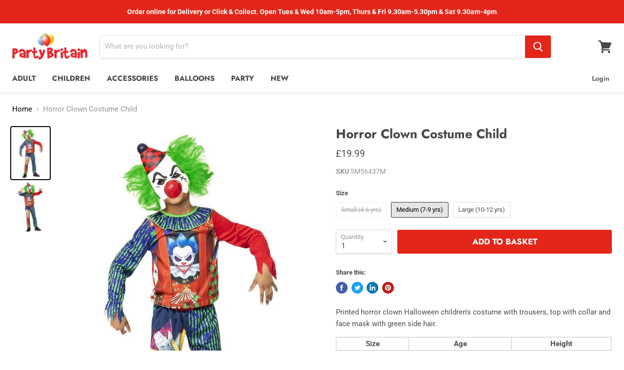

--- FILE ---
content_type: text/html; charset=utf-8
request_url: https://www.partybritain.com/collections/all/products/horror-clown-costume-child?view=_recently-viewed
body_size: 816
content:

































<li
  class="productgrid--item  imagestyle--natural      productitem--emphasis  product-recently-viewed-card  "
  data-product-item
  data-product-quickshop-url="/products/horror-clown-costume-child"
  data-quickshop-hash="e88f6af9b9063d1e647030c7fd9866157c89a08e47b421f60d1ba6799942977c"
  
    data-recently-viewed-card
  
>
  <div class="productitem" data-product-item-content>
    <div class="product-recently-viewed-card-time" data-product-handle="horror-clown-costume-child">
      <button
        class="product-recently-viewed-card-remove"
        aria-label="close"
        data-remove-recently-viewed
      >
        <svg
  aria-hidden="true"
  focusable="false"
  role="presentation"
  width="10"
  height="10"
  viewBox="0 0 10 10"
  xmlns="http://www.w3.org/2000/svg"
>
  <path d="M6.08785659,5 L9.77469752,1.31315906 L8.68684094,0.225302476 L5,3.91214341 L1.31315906,0.225302476 L0.225302476,1.31315906 L3.91214341,5 L0.225302476,8.68684094 L1.31315906,9.77469752 L5,6.08785659 L8.68684094,9.77469752 L9.77469752,8.68684094 L6.08785659,5 Z"></path>
</svg>
      </button>
    </div>
    <a
      class="productitem--image-link"
      href="/products/horror-clown-costume-child"
      tabindex="-1"
      data-product-page-link
    >
      <figure class="productitem--image" data-product-item-image>
        
          
          

  
    <noscript data-rimg-noscript>
      <img
        
          src="//www.partybritain.com/cdn/shop/products/SM56437_512x710.jpg?v=1663752476"
        

        alt=""
        data-rimg="noscript"
        srcset="//www.partybritain.com/cdn/shop/products/SM56437_512x710.jpg?v=1663752476 1x, //www.partybritain.com/cdn/shop/products/SM56437_998x1385.jpg?v=1663752476 1.95x"
        class="productitem--image-primary"
        
        
      >
    </noscript>
  

  <img
    
      src="//www.partybritain.com/cdn/shop/products/SM56437_512x710.jpg?v=1663752476"
    
    alt=""

    
      data-rimg="lazy"
      data-rimg-scale="1"
      data-rimg-template="//www.partybritain.com/cdn/shop/products/SM56437_{size}.jpg?v=1663752476"
      data-rimg-max="1000x1386"
      data-rimg-crop=""
      
      srcset="data:image/svg+xml;utf8,<svg%20xmlns='http://www.w3.org/2000/svg'%20width='512'%20height='710'></svg>"
    

    class="productitem--image-primary"
    
    
  >



  <div data-rimg-canvas></div>


        

        

<span class="productitem--badge badge--sale"
    data-badge-sales
    style="display: none;"
  >
    
      Sale
    
  </span>
      </figure>
    </a><div class="productitem--info">
      

      
        
<div class="productitem--price ">
  <div
    class="price--compare-at visible"
    data-price-compare-at
  >
      <span class="price--spacer"></span>
    
  </div>

  <div class="price--main" data-price>
      
      <span class="money">
        £19.99
      </span>
    
  </div>
</div>


      

      <h2 class="productitem--title">
        <a href="/products/horror-clown-costume-child" data-product-page-link>
          Horror Clown Costume Child
        </a>
      </h2>

      

      

      

      
        <div class="productitem--description">
          <p>Printed horror clown Halloween children's costume with trousers, top with collar and face mask with green side hair.



Size
Age
Height


Small
4-6...</p>

          
            <a
              href="/products/horror-clown-costume-child"
              class="productitem--link"
              data-product-page-link
            >
              View full details
            </a>
          
        </div>
      
    </div>

    
  </div>

  
</li>

